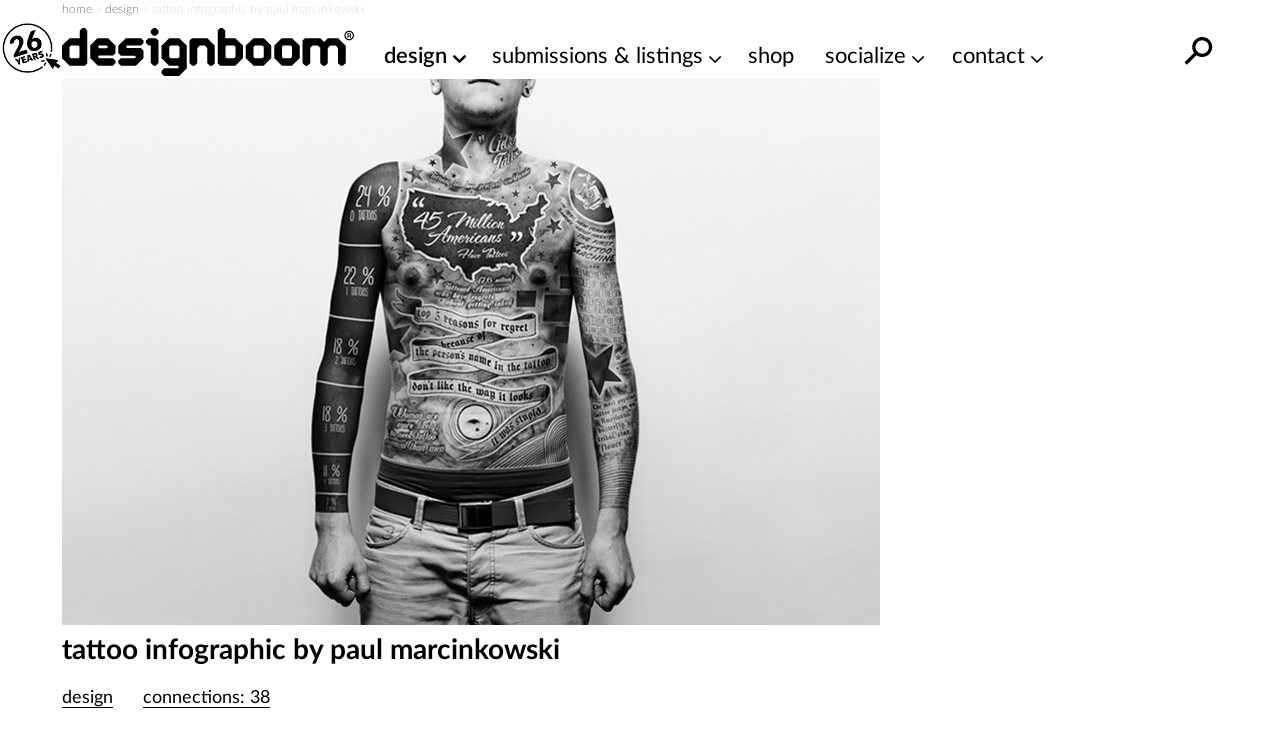

--- FILE ---
content_type: text/html; charset=utf-8
request_url: https://www.google.com/recaptcha/api2/aframe
body_size: 267
content:
<!DOCTYPE HTML><html><head><meta http-equiv="content-type" content="text/html; charset=UTF-8"></head><body><script nonce="IjwqX2e0i5tqYnMeM8Z7Gw">/** Anti-fraud and anti-abuse applications only. See google.com/recaptcha */ try{var clients={'sodar':'https://pagead2.googlesyndication.com/pagead/sodar?'};window.addEventListener("message",function(a){try{if(a.source===window.parent){var b=JSON.parse(a.data);var c=clients[b['id']];if(c){var d=document.createElement('img');d.src=c+b['params']+'&rc='+(localStorage.getItem("rc::a")?sessionStorage.getItem("rc::b"):"");window.document.body.appendChild(d);sessionStorage.setItem("rc::e",parseInt(sessionStorage.getItem("rc::e")||0)+1);localStorage.setItem("rc::h",'1766569781118');}}}catch(b){}});window.parent.postMessage("_grecaptcha_ready", "*");}catch(b){}</script></body></html>

--- FILE ---
content_type: text/plain
request_url: https://rtb.openx.net/openrtbb/prebidjs
body_size: -84
content:
{"id":"03dfea42-a38c-4949-8b43-1b5e5d8f33b4","nbr":0}